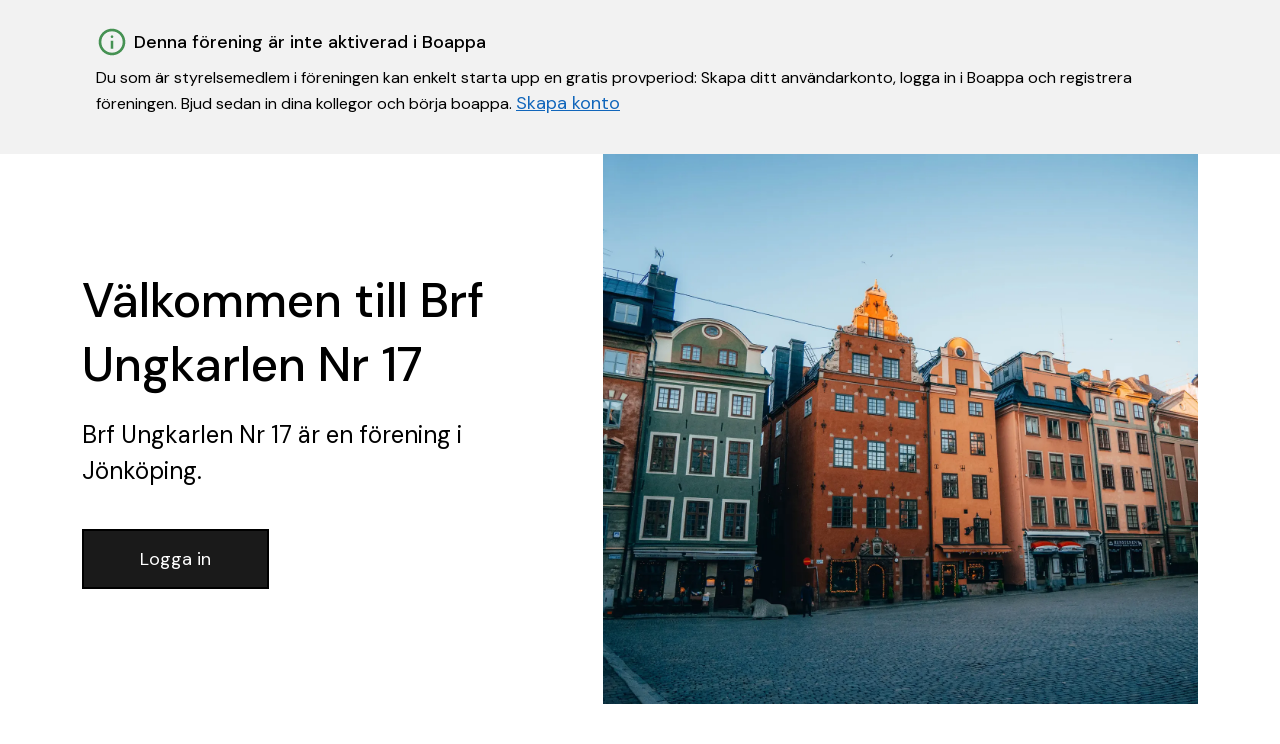

--- FILE ---
content_type: text/html; charset=utf-8
request_url: https://boappa.se/brf-ungkarlen-nr-17-jonkoping
body_size: 2909
content:
<!DOCTYPE html><html lang="sv"><head><meta charSet="utf-8"/><meta name="viewport" content="width=device-width"/><meta name="twitter:card" content="summary_large_image"/><meta name="twitter:site" content="@boappa"/><meta name="twitter:creator" content="@boappa"/><meta property="og:type" content="website"/><meta property="og:image:type" content="image/jpeg"/><meta property="og:image:width" content="1950"/><meta property="og:image:height" content="1200"/><meta property="og:locale" content="sv_SE"/><meta property="og:site_name" content="Boappa – Sveriges boendeapp"/><title>Brf Ungkarlen Nr 17 | Boappa</title><meta name="robots" content="index,follow"/><meta name="googlebot" content="index,follow"/><meta name="description" content="Se information, dokument, lägenheter, ekonomi, och mer för Brf Ungkarlen Nr 17...."/><meta property="og:title" content="Brf Ungkarlen Nr 17 | Boappa"/><meta property="og:description" content="Se information, dokument, lägenheter, ekonomi, och mer för Brf Ungkarlen Nr 17...."/><meta property="og:url" content="https://boappa.se/brf-ungkarlen-nr-17-jonkoping"/><meta property="og:image" content="https://boappa.se/_next/static/media/sodermalarstrand.4d28c0eb.jpeg"/><meta property="og:image:alt" content="Förenings omslagsbild"/><meta name="next-head-count" content="20"/><link rel="preload" href="/_next/static/media/13971731025ec697-s.p.woff2" as="font" type="font/woff2" crossorigin="anonymous" data-next-font="size-adjust"/><link rel="preload" href="/_next/static/css/55762d16652a0230.css" as="style"/><link rel="stylesheet" href="/_next/static/css/55762d16652a0230.css" data-n-g=""/><link rel="preload" href="/_next/static/css/62248ccff0b94216.css" as="style"/><link rel="stylesheet" href="/_next/static/css/62248ccff0b94216.css" data-n-p=""/><noscript data-n-css=""></noscript><script defer="" nomodule="" src="/_next/static/chunks/polyfills-c67a75d1b6f99dc8.js"></script><script src="/_next/static/chunks/webpack-d57c37bfaff6ff9d.js" defer=""></script><script src="/_next/static/chunks/framework-66d32731bdd20e83.js" defer=""></script><script src="/_next/static/chunks/main-8fa03f84eedfc0b9.js" defer=""></script><script src="/_next/static/chunks/pages/_app-f61324cb01933305.js" defer=""></script><script src="/_next/static/chunks/61-d6e7e9cefd4a0c97.js" defer=""></script><script src="/_next/static/chunks/402-2fb62332fc9c1d1c.js" defer=""></script><script src="/_next/static/chunks/536-889d3277af746d8b.js" defer=""></script><script src="/_next/static/chunks/231-0a83f6262e759fc6.js" defer=""></script><script src="/_next/static/chunks/pages/%5Bslug%5D-7000b489f1136fdb.js" defer=""></script><script src="/_next/static/fPwfyKq6FWRqbWgzfH9WS/_buildManifest.js" defer=""></script><script src="/_next/static/fPwfyKq6FWRqbWgzfH9WS/_ssgManifest.js" defer=""></script></head><body><div id="__next"><main class="__className_0d7163"><article><div style="background-color:#f2f2f2"><div class="container Callout_innerWrapper___y25z"><div style="display:flex;align-items:center"><img alt="information illustration" loading="lazy" width="32" height="32" decoding="async" data-nimg="1" style="color:transparent" src="/_next/static/media/info.5a54af92.svg"/><span class="Callout_title__zePzJ">Denna förening är inte aktiverad i Boappa</span></div><div class="Callout_descriptionWrapper__EQf2R"><p style="font-size:16px;line-height:24px">Du som är styrelsemedlem i föreningen kan enkelt starta upp en gratis provperiod: Skapa ditt användarkonto, logga in i Boappa och registrera föreningen. Bjud sedan in dina kollegor och börja boappa.<!-- --> <a style="text-decoration:underline;color:#1166BB" href="/foreningshemsidor">Skapa konto</a></p></div></div></div><section class="container Hero_wrapper__5pntU"><div class="Hero_textWrapper__vGEKl"><h1 class="word-break">Välkommen till Brf Ungkarlen Nr 17</h1><p class="SocietyPage_description__uOa9W typography-lead">Brf Ungkarlen Nr 17<!-- --> är en förening<!-- --> i Jönköping.</p><div class="ButtonRow_buttonWrapper__GRf1d"><button type="button" class="Button_button__OFOdO Button_primary__WTwSy Button_large__zOQwP ">Logga in</button></div></div><div class="Hero_imageWrapper__hZQJ0"><div class="Hero_imageInnerWrapper__QCjuR"><img alt="Brf Ungkarlen Nr 17" loading="lazy" decoding="async" data-nimg="fill" class="max-w-full" style="position:absolute;height:100%;width:100%;left:0;top:0;right:0;bottom:0;object-fit:cover;color:transparent" sizes="100vw" srcSet="/_next/image?url=%2F_next%2Fstatic%2Fmedia%2Ffacades.b16d8da6.jpeg&amp;w=640&amp;q=75 640w, /_next/image?url=%2F_next%2Fstatic%2Fmedia%2Ffacades.b16d8da6.jpeg&amp;w=750&amp;q=75 750w, /_next/image?url=%2F_next%2Fstatic%2Fmedia%2Ffacades.b16d8da6.jpeg&amp;w=828&amp;q=75 828w, /_next/image?url=%2F_next%2Fstatic%2Fmedia%2Ffacades.b16d8da6.jpeg&amp;w=1080&amp;q=75 1080w, /_next/image?url=%2F_next%2Fstatic%2Fmedia%2Ffacades.b16d8da6.jpeg&amp;w=1200&amp;q=75 1200w, /_next/image?url=%2F_next%2Fstatic%2Fmedia%2Ffacades.b16d8da6.jpeg&amp;w=1920&amp;q=75 1920w, /_next/image?url=%2F_next%2Fstatic%2Fmedia%2Ffacades.b16d8da6.jpeg&amp;w=2048&amp;q=75 2048w, /_next/image?url=%2F_next%2Fstatic%2Fmedia%2Ffacades.b16d8da6.jpeg&amp;w=3840&amp;q=75 3840w" src="/_next/image?url=%2F_next%2Fstatic%2Fmedia%2Ffacades.b16d8da6.jpeg&amp;w=3840&amp;q=75"/></div></div></section><footer class="Footer_footerForEmptySocietyWebsite__I1HZK"><div class="container"><div class="Footer_utgivareRow__0gtDC"><div class="Footer_poweredBy__CXhCN"><p class="Footer_poweredByText__Gt9mV">Powered by</p><img alt="Boappa logotyp" loading="lazy" width="100" height="27" decoding="async" data-nimg="1" style="color:transparent" src="/_next/static/media/boappa_logo.f4ca3f69.svg"/></div></div><div class="Footer_copyrightPoweredBy__zqm8J"><p class="fineprint Footer_organisation__AqBJX" x-ms-format-detection="none">Org nr. <a class="fineprint">559081-8273 </a><span class="Footer_company__S_pJq">© <!-- -->2026<!-- --> Boappa AB</span></p></div></div></footer></article></main></div><script id="__NEXT_DATA__" type="application/json">{"props":{"pageProps":{"data":{"ok":true,"code":200,"requestUrl":"/societies-websites/get-per-society-slug/brf-ungkarlen-nr-17?key=PLKdSqk1FHv2EBDG1GDnqzIvOBga6uKd\u0026addressCity=jonkoping\u0026includeNonPublic=true\u0026populate=documents%3Bmedia%3Bsocieties%3Bsocieties.documents%3Bsocieties.media%3Bundefined","data":[{"_id":"5abe5862e8717c107b4293be","updatedAt":"Fri Mar 30 2018 15:31:46 GMT+0000 (Coordinated Universal Time)","createdAt":"Fri Mar 30 2018 15:31:46 GMT+0000 (Coordinated Universal Time)","societyId":"5abe5862e8717c107b4293bd","slug":"brf-ungkarlen-nr-17","published":false,"displayName":"Brf Ungkarlen Nr 17","displayCityState":"Jönköping Jönköpings län","brokerQuestion":{"sections":[]},"documentsIds":[],"__v":0}],"err":null,"populated":{"societies":[{"_id":"5abe5862e8717c107b4293bd","updatedAt":"Wed Jul 30 2025 11:23:42 GMT+0000 (Coordinated Universal Time)","createdAt":"Fri Mar 30 2018 15:31:46 GMT+0000 (Coordinated Universal Time)","name":"Brf Ungkarlen Nr 17","organisationNumber":"","addressCo":"","addressStreet":"Solvägen 13","addressZip":"55466","addressCity":"Jönköping","addressCounty":"Jönköpings län","addressMunicipality":"Jönköping","addressCountryCode":"se","societyTypeDisplayName":"housing_cooperative","visitingZip":"55466","visitingCity":"Jönköping","visitingCo":"","visitingStreet":"Solvägen 13","facilityList":[],"typeOfSociety":"legal_entity","__v":0,"status":"inactive","boardroomFoldersList":[],"foldersList":[],"organisationNumberOld":"7260000679","preApprovedList":[]}],"media":[],"document":[],"documents":[]},"computed":{},"__requiredAppVersion":"1.10.4","totalPages":0},"slug":"brf-ungkarlen-nr-17-jonkoping"},"__N_SSP":true},"page":"/[slug]","query":{"slug":"brf-ungkarlen-nr-17-jonkoping"},"buildId":"fPwfyKq6FWRqbWgzfH9WS","isFallback":false,"isExperimentalCompile":false,"gssp":true,"scriptLoader":[]}</script></body></html>